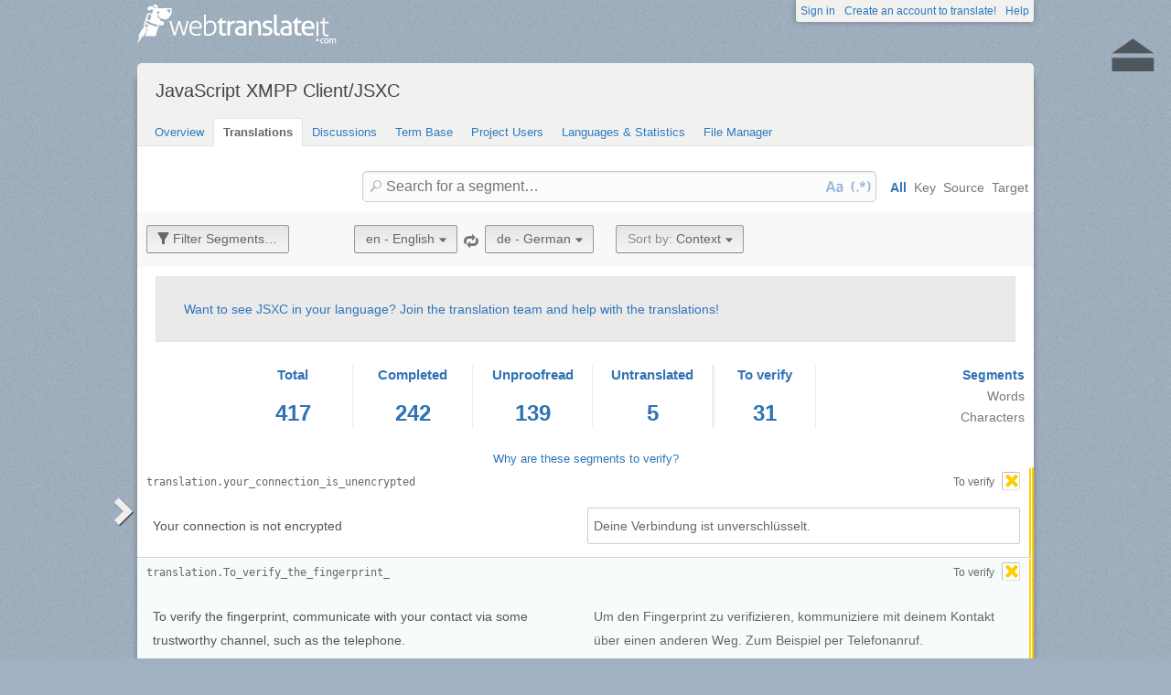

--- FILE ---
content_type: text/html; charset=utf-8
request_url: https://webtranslateit.com/projects/10365-jsxc/locales/en..de/strings?status=to_verify
body_size: 8608
content:
<!DOCTYPE html>
<html lang="en" xmlns="http://www.w3.org/1999/xhtml">
<head>
<title>
Translate from English to German · JavaScript XMPP Client/JSXC · WebTranslateIt
</title>
<meta charset="utf-8">
<meta name="twitter:card" value="summary">
<meta name="twitter:site" value="@webtranslateit">
<meta name="twitter:url" value="https://webtranslateit.com/projects/10365-jsxc/locales/en..de/strings?status=to_verify">
<meta name="twitter:title" value="JavaScript XMPP Client/JSXC on WebTranslateIt.com">
<meta name="twitter:description" value="Add real-time XMPP chat to any web application!

Communication should be immediate, secure, private, and without hurdles.
The Extensible Messaging and Presence Protocol (XMPP) already provides the first three.
But in today&amp;#39;s world, most users will be in the browser,
so even the most basic applica...">
<meta name="twitter:image" value="https://webtranslateit.com/rails/active_storage/representations/redirect/eyJfcmFpbHMiOnsiZGF0YSI6MjYyOCwicHVyIjoiYmxvYl9pZCJ9fQ==--ee1e37fa828f5afd3009c5d3c5f2ccc333b1bd58/eyJfcmFpbHMiOnsiZGF0YSI6eyJmb3JtYXQiOiJwbmciLCJyZXNpemVfdG9fbGltaXQiOlsyMDAsMjAwXX0sInB1ciI6InZhcmlhdGlvbiJ9fQ==--a10fd1737c332115b1dd2458d9cc7b54c1ef1f25/jsxc-logo-rgb-icon.png">
<meta content="https://webtranslateit.com/projects/10365-jsxc/locales/en..de/strings?status=to_verify" property="og:url">
<meta content="website" property="og:type">
<meta content="JavaScript XMPP Client/JSXC on WebTranslateIt.com" property="og:title">
<meta name="og:description" value="Add real-time XMPP chat to any web application!

Communication should be immediate, secure, private, and without hurdles.
The Extensible Messaging and Presence Protocol (XMPP) already provides the first three.
But in today&amp;#39;s world, most users will be in the browser,
so even the most basic applica...">
<meta name="og:image" value="https://webtranslateit.com/rails/active_storage/representations/redirect/eyJfcmFpbHMiOnsiZGF0YSI6MjYyOCwicHVyIjoiYmxvYl9pZCJ9fQ==--ee1e37fa828f5afd3009c5d3c5f2ccc333b1bd58/eyJfcmFpbHMiOnsiZGF0YSI6eyJmb3JtYXQiOiJwbmciLCJyZXNpemVfdG9fbGltaXQiOlsyMDAsMjAwXX0sInB1ciI6InZhcmlhdGlvbiJ9fQ==--a10fd1737c332115b1dd2458d9cc7b54c1ef1f25/jsxc-logo-rgb-icon.png">

<link href="/apple-touch-icon.png" rel="apple-touch-icon" sizes="180x180">
<link href="/favicon-32x32.png?asjaksj" rel="icon" sizes="32x32" type="image/png">
<link href="/favicon-16x16.png?sakjskaj" rel="icon" sizes="16x16" type="image/png">
<link href="/site.webmanifest" rel="manifest">
<link color="#2d5189" href="/safari-pinned-tab.svg" rel="mask-icon">
<meta content="#2b5797" name="msapplication-TileColor">
<meta content="#ffffff" name="theme-color">
<meta content="width=device-width, initial-scale=1.0" name="viewport">
<script async src="https://www.googletagmanager.com/gtag/js?id=G-LTS4K8QV1T"></script>
<link href="https://webtranslateit.com/blog.atom" rel="alternate" title="WebTranslateIt Blog" type="application/atom+xml">
<link href="https://webtranslateit.com/changelog.atom" rel="alternate" title="WebTranslateIt Changelog" type="application/atom+xml">
<link href="https://fonts.googleapis.com/css?family=Noto+Sans&amp;display=swap" rel="stylesheet">
<meta property="og:url" content="https://webtranslateit.com/projects/10365-jsxc/locales/en..de/strings" /><link href="https://webtranslateit.com/projects/10365-jsxc/locales/en..de/strings" rel="canonical" />
<link rel="stylesheet" href="/assets/application-27677eae89d8c014e91bb5736d2e73cb2a022d9c5d03b2975110ee4a90466451.css" />
<script src="/assets/application-516594276ac2227f30cd68db512fb7f5406b8033f17e2a75b8d70eae4c2290f6.js"></script>
<meta name="csrf-param" content="authenticity_token" />
<meta name="csrf-token" content="Vwu4f6HmSWp-tOhIz_VSo32A5zD3lYFcQmmpnlmQxF92Ea-2NsUbtHUN-NvwuRsPBbWQZutsPBuiEFcbN4-V9w" />
</head>
<body class="">
<noscript>
<div class="unsupported">
<a href="https://www.google.com/adsense/support/bin/answer.py?hl=en&amp;answer=12654">Javascript</a> is required to view this site.
</div>
</noscript>
<div id="flash">
</div>

<div class="clear"></div>
<div id="action_header">
<a id="logo" href="https://webtranslateit.com/"><span>WebTranslateIt</span>
</a><ul>
<li class="help_link"><a href="https://webtranslateit.com/help">Help</a></li>
<li><a href="https://webtranslateit.com/sign_up">Create an account to translate!</a></li>
<li><a href="https://webtranslateit.com/sign_in">Sign in</a></li>
</ul>
</div>
<div class="clear"></div>

<div class="container home">
<div id="content">

<div id="page_heading">
<h1>JavaScript XMPP Client/JSXC</h1>
<div class="clear"></div>
<ul>
<li class="">
<a href="/projects/10365-jsxc">Overview</a>
</li>
<li class="active">
<a href="/projects/10365-jsxc/locales/.../strings">Translations</a>
</li>
<li class="">
<a href="/projects/10365-jsxc/discussions">Discussions</a>
</li>
<li class="">
<a href="/projects/10365-jsxc/locales/.../terms">Term Base</a>
</li>
<li class="">
<a href="/projects/10365-jsxc/people">Project Users</a>
</li>
<li class="">
<a href="/projects/10365-jsxc/project_locales">Languages &amp; Statistics</a>
</li>
<li class="">
<a href="/projects/10365-jsxc/files">File Manager</a>
</li>
</ul>
<div class="clear"></div>

</div>
<div class="clear"></div>
<div class="help">
<div class="right">
<form id="search" action="/projects/10365-jsxc/locales/en..de/strings" accept-charset="UTF-8" method="get"><input id="regex" name="regex" type="hidden" value="false">
<input id="ignore_case" name="ignore_case" type="hidden" value="true">
<input id="search_object" name="object" type="hidden" value="">
<span class="ss-icon search-icon">🔎</span>
<input class="" id="search" name="s" placeholder="Search for a segment…" type="text" value="">
<div class="input-icons">
<a title="Case Sensitivity is Off. Click to run your search with case-sensitivity." href="#"><span class="input-icon icon-case-sensitive"></span>
</a><a title="Regex Search is Off. Click to run your search with regular expression matching." href="#"><span class="input-icon icon-regex"></span>
</a></div>
<div class="search_facets">
<a class="active default_facet" title="Search against key names, source text and target text" href="#">All</a>
<a class="key_facet" title="Search against key names" href="#">Key</a>
<a class="source_facet" title="Search against English text" href="#">Source</a>
<a class="target_facet" title="Search against German text" href="#">Target</a>
</div>
</form></div>
</div>
<div class="clear"></div>
<div class="uibutton-toolbar" id="main">
<div class="uibutton-group spaced">
<a class="uibutton icon filter load_filters_translation_interface" id="filter_button" style="" data-url="/projects/10365-jsxc/strings/filters?filters%5Bstatus%5D=to_verify&amp;project_locale_id=en..de" href="#">Filter Segments…</a>
</div>
<div class="uibutton-group spaced">
<a class="uibutton icon remove" style="display: none;" id="reset_button" href="/projects/10365-jsxc/locales/en..de/strings">Reset Filters</a>
</div>
<div class="uibutton-selector centered" id="language_switch">
<ul>
<li>
<a class="uibutton icon dropdown multidropdown" title="English" href="#">en - English</a>
</li>
<li>
<ul id="source_locales" style="display: none;">
<li data-id="ar" data-type="source_locales"><a href="/fr/projects/10365-jsxc/locales/en..ro/strings">ar - Arabic</a></li>
<li data-id="bg" data-type="source_locales"><a href="/fr/projects/10365-jsxc/locales/en..ro/strings">bg - Bulgarian</a></li>
<li data-id="bn-BD" data-type="source_locales"><a href="/fr/projects/10365-jsxc/locales/en..ro/strings">bn-BD - Bengali, Bangladesh</a></li>
<li data-id="cs" data-type="source_locales"><a href="/fr/projects/10365-jsxc/locales/en..ro/strings">cs - Czech</a></li>
<li data-id="de" data-type="source_locales"><a href="/fr/projects/10365-jsxc/locales/en..ro/strings">de - German</a></li>
<li data-id="el" data-type="source_locales"><a href="/fr/projects/10365-jsxc/locales/en..ro/strings">el - Greek</a></li>
<li data-id="en" data-type="source_locales"><a href="/fr/projects/10365-jsxc/locales/en..ro/strings">en - English</a></li>
<li data-id="es" data-type="source_locales"><a href="/fr/projects/10365-jsxc/locales/en..ro/strings">es - Spanish</a></li>
<li data-id="fa-AF" data-type="source_locales"><a href="/fr/projects/10365-jsxc/locales/en..ro/strings">fa-AF - Persian, Afghanistan</a></li>
<li data-id="fi" data-type="source_locales"><a href="/fr/projects/10365-jsxc/locales/en..ro/strings">fi - Finnish</a></li>
<li data-id="fr" data-type="source_locales"><a href="/fr/projects/10365-jsxc/locales/en..ro/strings">fr - French</a></li>
<li data-id="hu-HU" data-type="source_locales"><a href="/fr/projects/10365-jsxc/locales/en..ro/strings">hu-HU - Hungarian, Hungary</a></li>
<li data-id="it" data-type="source_locales"><a href="/fr/projects/10365-jsxc/locales/en..ro/strings">it - Italian</a></li>
<li data-id="ja" data-type="source_locales"><a href="/fr/projects/10365-jsxc/locales/en..ro/strings">ja - Japanese</a></li>
<li data-id="ko" data-type="source_locales"><a href="/fr/projects/10365-jsxc/locales/en..ro/strings">ko - Korean</a></li>
<li data-id="nl-NL" data-type="source_locales"><a href="/fr/projects/10365-jsxc/locales/en..ro/strings">nl-NL - Dutch, Netherlands</a></li>
<li data-id="pl" data-type="source_locales"><a href="/fr/projects/10365-jsxc/locales/en..ro/strings">pl - Polish</a></li>
<li data-id="pt-BR" data-type="source_locales"><a href="/fr/projects/10365-jsxc/locales/en..ro/strings">pt-BR - Portuguese, Brazil</a></li>
<li data-id="ro" data-type="source_locales"><a href="/fr/projects/10365-jsxc/locales/en..ro/strings">ro - Romanian</a></li>
<li data-id="ru" data-type="source_locales"><a href="/fr/projects/10365-jsxc/locales/en..ro/strings">ru - Russian</a></li>
<li data-id="sk" data-type="source_locales"><a href="/fr/projects/10365-jsxc/locales/en..ro/strings">sk - Slovak</a></li>
<li data-id="sq" data-type="source_locales"><a href="/fr/projects/10365-jsxc/locales/en..ro/strings">sq - Albanian</a></li>
<li data-id="sv-SE" data-type="source_locales"><a href="/fr/projects/10365-jsxc/locales/en..ro/strings">sv-SE - Swedish, Sweden</a></li>
<li data-id="th" data-type="source_locales"><a href="/fr/projects/10365-jsxc/locales/en..ro/strings">th - Thai</a></li>
<li data-id="tr-TR" data-type="source_locales"><a href="/fr/projects/10365-jsxc/locales/en..ro/strings">tr-TR - Turkish, Turkey</a></li>
<li data-id="uk-UA" data-type="source_locales"><a href="/fr/projects/10365-jsxc/locales/en..ro/strings">uk-UA - Ukrainian, Ukraine</a></li>
<li data-id="vi-VN" data-type="source_locales"><a href="/fr/projects/10365-jsxc/locales/en..ro/strings">vi-VN - Vietnamese, Vietnam</a></li>
<li data-id="zh" data-type="source_locales"><a href="/fr/projects/10365-jsxc/locales/en..ro/strings">zh - Chinese</a></li>
<li data-id="zh-TW" data-type="source_locales"><a href="/fr/projects/10365-jsxc/locales/en..ro/strings">zh-TW - Chinese, Taiwan</a></li>
</ul>
</li>
</ul>
</div>

<span class="ss-icon switch"><a title="Invert Source and Target languages" href="/projects/10365-jsxc/locales/de..en/strings?status=to_verify">🔁</a></span>
<div class="uibutton-selector spaced">
<ul>
<li>
<a class="uibutton icon dropdown multidropdown" title="German" id="bacon" href="#">de - German</a>
</li>
<li>
<ul id="target_locales" style="display: none;">
<li data-id="th" data-type="target_locales"><a href="/projects/10365-jsxc/locales/zh..en/strings">th - Thai</a></li>
<li data-id="bn-BD" data-type="target_locales"><a href="/projects/10365-jsxc/locales/zh..en/strings">bn-BD - Bengali, Bangladesh</a></li>
<li data-id="tr-TR" data-type="target_locales"><a href="/projects/10365-jsxc/locales/zh..en/strings">tr-TR - Turkish, Turkey</a></li>
<li data-id="es" data-type="target_locales"><a href="/projects/10365-jsxc/locales/zh..en/strings">es - Spanish</a></li>
<li data-id="fi" data-type="target_locales"><a href="/projects/10365-jsxc/locales/zh..en/strings">fi - Finnish</a></li>
<li data-id="sk" data-type="target_locales"><a href="/projects/10365-jsxc/locales/zh..en/strings">sk - Slovak</a></li>
<li data-id="ja" data-type="target_locales"><a href="/projects/10365-jsxc/locales/zh..en/strings">ja - Japanese</a></li>
<li data-id="sv-SE" data-type="target_locales"><a href="/projects/10365-jsxc/locales/zh..en/strings">sv-SE - Swedish, Sweden</a></li>
<li data-id="ko" data-type="target_locales"><a href="/projects/10365-jsxc/locales/zh..en/strings">ko - Korean</a></li>
<li data-id="pt-BR" data-type="target_locales"><a href="/projects/10365-jsxc/locales/zh..en/strings">pt-BR - Portuguese, Brazil</a></li>
<li data-id="fr" data-type="target_locales"><a href="/projects/10365-jsxc/locales/zh..en/strings">fr - French</a></li>
<li data-id="el" data-type="target_locales"><a href="/projects/10365-jsxc/locales/zh..en/strings">el - Greek</a></li>
<li data-id="it" data-type="target_locales"><a href="/projects/10365-jsxc/locales/zh..en/strings">it - Italian</a></li>
<li data-id="fa-AF" data-type="target_locales"><a href="/projects/10365-jsxc/locales/zh..en/strings">fa-AF - Persian, Afghanistan</a></li>
<li data-id="en" data-type="target_locales"><a href="/projects/10365-jsxc/locales/zh..en/strings">en - English</a></li>
<li data-id="cs" data-type="target_locales"><a href="/projects/10365-jsxc/locales/zh..en/strings">cs - Czech</a></li>
<li data-id="nl-NL" data-type="target_locales"><a href="/projects/10365-jsxc/locales/zh..en/strings">nl-NL - Dutch, Netherlands</a></li>
<li data-id="bg" data-type="target_locales"><a href="/projects/10365-jsxc/locales/zh..en/strings">bg - Bulgarian</a></li>
<li data-id="ru" data-type="target_locales"><a href="/projects/10365-jsxc/locales/zh..en/strings">ru - Russian</a></li>
<li data-id="sq" data-type="target_locales"><a href="/projects/10365-jsxc/locales/zh..en/strings">sq - Albanian</a></li>
<li data-id="de" data-type="target_locales"><a href="/projects/10365-jsxc/locales/zh..en/strings">de - German</a></li>
<li data-id="zh" data-type="target_locales"><a href="/projects/10365-jsxc/locales/zh..en/strings">zh - Chinese</a></li>
<li data-id="uk-UA" data-type="target_locales"><a href="/projects/10365-jsxc/locales/zh..en/strings">uk-UA - Ukrainian, Ukraine</a></li>
<li data-id="hu-HU" data-type="target_locales"><a href="/projects/10365-jsxc/locales/zh..en/strings">hu-HU - Hungarian, Hungary</a></li>
<li data-id="ro" data-type="target_locales"><a href="/projects/10365-jsxc/locales/zh..en/strings">ro - Romanian</a></li>
<li data-id="pl" data-type="target_locales"><a href="/projects/10365-jsxc/locales/zh..en/strings">pl - Polish</a></li>
<li data-id="vi-VN" data-type="target_locales"><a href="/projects/10365-jsxc/locales/zh..en/strings">vi-VN - Vietnamese, Vietnam</a></li>
<li data-id="zh-TW" data-type="target_locales"><a href="/projects/10365-jsxc/locales/zh..en/strings">zh-TW - Chinese, Taiwan</a></li>
<li data-id="ar" data-type="target_locales"><a href="/projects/10365-jsxc/locales/zh..en/strings">ar - Arabic</a></li>
</ul>
</li>
</ul>
</div>

<div class="uibutton-selector spaced_left">
<ul>
<li>
<a class="uibutton icon dropdown multidropdown" href="#"><em>Sort by:  </em>Context</a>
</li>
<li>
<ul id="sort_by" style="display: none">
<li data-id="" data-type="sort_by">
<a href="/projects/10365-jsxc/locales/en..de/strings">Context</a>
</li>
<li data-id="key" data-type="sort_by">
<a href="/projects/10365-jsxc/locales/en..de/strings">Key</a>
</li>
<li data-id="word_count" data-type="sort_by">
<a href="/projects/10365-jsxc/locales/en..de/strings">Word Count</a>
</li>
<li data-id="character_count" data-type="sort_by">
<a href="/projects/10365-jsxc/locales/en..de/strings">Character Count</a>
</li>
<li data-id="discussions" data-type="sort_by">
<a href="/projects/10365-jsxc/locales/en..de/strings">Discussions</a>
</li>
<li data-id="created_at" data-type="sort_by">
<a href="/projects/10365-jsxc/locales/en..de/strings">Date added</a>
</li>
</ul>
</li>
</ul>
</div>

</div>
<div class="uibutton-toolbar filters" style="display: none">

</div>
<div class="important">
<a href="/projects/10365-jsxc/invitation_request">Want to see JSXC in your language? Join the translation team and help with the translations!</a>
</div>
<div id="statistics"><div class="stat">
<div class="">
<a href="/projects/10365-jsxc/locales/en..de/strings"><h3>Total</h3>
<span class="segment_count">417</span>
<span class="word_count" style="display: none">1,973</span>
<span class="character_count" style="display: none">11,819</span>
</a></div>
<div class="">
<a href="/projects/10365-jsxc/locales/en..de/strings?status=done"><h3>Completed</h3>
<span class="segment_count">242</span>
<span class="word_count" style="display: none">774</span>
<span class="character_count" style="display: none">4,823</span>
</a></div>
<div class="">
<a href="/projects/10365-jsxc/locales/en..de/strings?status=to_proofread"><h3>Unproofread</h3>
<span class="segment_count">139</span>
<span class="word_count" style="display: none">794</span>
<span class="character_count" style="display: none">4,672</span>
</a></div>
<div class="">
<a href="/projects/10365-jsxc/locales/en..de/strings?status=to_translate"><h3>Untranslated</h3>
<span class="segment_count">5</span>
<span class="word_count" style="display: none">34</span>
<span class="character_count" style="display: none">209</span>
</a></div>
<div class="to_verify lastselected">
<a href="/projects/10365-jsxc/locales/en..de/strings?status=to_verify"><h3>To&nbsp;verify</h3>
<span class="segment_count">31</span>
<span class="word_count" style="display: none">371</span>
<span class="character_count" style="display: none">2,115</span>
</a></div>
</div>
<ul class="units">
<li><a title="Change counting to segments" class="active statistic_unit_selector" data-unit="segment" href="#">Segments</a></li>
<li><a title="Change counting to words" class="statistic_unit_selector" data-unit="word" href="#">Words</a></li>
<li><a title="Change counting to characters" class="statistic_unit_selector" data-unit="character" href="#">Characters</a></li>
</ul>
<div class="clear"></div>
</div>
<div class="clear"></div>
<div id="return_to_top"><a title="Back to the top" href="#content">⏏</a></div>
<div class="info_translation">
<a class="help_link" id="gloss_to_verify" href="">Why are these segments to verify?</a>
</div>
<ul class="string_index" id="string_index">
<li class="string status_unverified" id="6973602">
<div class="tools">
<a class="status unverified disabled">
<span class="text">To verify</span>
<span class="ss-icon bgstatus">&#x2421;</span>
</a>
<div class="string_key">
<a title="translation.your_connection_is_unencrypted" href="/projects/10365-jsxc/locales/en..de/strings/6973602">translation.your_connection_is_unencrypted</a>
</div>
<div class="clear"></div>
<div class="developer_comment">

</div>
<div class="labels">
</div>
<div class="clear"></div>
</div>

<div class="string_source" dir="ltr">
<span class="trans"><span class="raw">Your connection is not encrypted</span><p><dfn>Your</dfn> <dfn>connection</dfn> <dfn>is</dfn> <dfn>not</dfn> <dfn>encrypted</dfn></p></span>
</div>
<div class="string_target">
<div class="hover_me" dir="ltr" title="Edit translation">
<span class="trans"><dfn>Deine</dfn> <dfn>Verbindung</dfn> <dfn>ist</dfn> <dfn>unverschlüsselt</dfn>.</span>
</div>
</div>
<div class="clear"></div>
<script>
  isManager = false
</script>
<script>
  verify_url = "/projects/10365-jsxc/locales/en..de/strings/6973602/manager_options?status=to_verify";
</script>
</li>
<li class="string status_unverified" id="6973635">
<div class="tools">
<a class="status unverified disabled">
<span class="text">To verify</span>
<span class="ss-icon bgstatus">&#x2421;</span>
</a>
<div class="string_key">
<a title="translation.To_verify_the_fingerprint_" href="/projects/10365-jsxc/locales/en..de/strings/6973635">translation.To_verify_the_fingerprint_</a>
</div>
<div class="clear"></div>
<div class="developer_comment">

</div>
<div class="labels">
</div>
<div class="clear"></div>
</div>

<div class="string_source" dir="ltr">
<span class="trans"><span class="raw">To verify the fingerprint, communicate with your contact via some trustworthy channel, such as the telephone.</span><p><dfn>To</dfn> <dfn>verify</dfn> <dfn>the</dfn> <dfn>fingerprint</dfn>, <dfn>communicate</dfn> <dfn>with</dfn> <dfn>your</dfn> <dfn>contact</dfn> <dfn>via</dfn> <dfn>some</dfn> <dfn>trustworthy</dfn> <dfn>channel</dfn>, <dfn>such</dfn> <dfn>as</dfn> <dfn>the</dfn> <dfn>telephone</dfn>.</p></span>
</div>
<div class="string_target">
<div class="hover_me" dir="ltr" title="Edit translation">
<span class="trans"><dfn>Um</dfn> <dfn>den</dfn> <dfn>Fingerprint</dfn> <dfn>zu</dfn> <dfn>verifizieren</dfn>, <dfn>kommuniziere</dfn> <dfn>mit</dfn> <dfn>deinem</dfn> <dfn>Kontakt</dfn> <dfn>über</dfn> <dfn>einen</dfn> <dfn>anderen</dfn> <dfn>Weg</dfn>. <dfn>Zum</dfn> <dfn>Beispiel</dfn> <dfn>per</dfn> <dfn>Telefonanruf</dfn>.</span>
</div>
</div>
<div class="clear"></div>
<script>
  isManager = false
</script>
<script>
  verify_url = "/projects/10365-jsxc/locales/en..de/strings/6973635/manager_options?status=to_verify";
</script>
</li>
<li class="string status_unverified" id="6973640">
<div class="tools">
<a class="status unverified disabled">
<span class="text">To verify</span>
<span class="ss-icon bgstatus">&#x2421;</span>
</a>
<div class="string_key">
<a title="translation.To_authenticate_using_a_question_" href="/projects/10365-jsxc/locales/en..de/strings/6973640">translation.To_authenticate_using_a_question_</a>
</div>
<div class="clear"></div>
<div class="developer_comment">

</div>
<div class="labels">
</div>
<div class="clear"></div>
</div>

<div class="string_source" dir="ltr">
<span class="trans"><span class="raw">To authenticate using a question, pick a question whose answer is known only to you and your contact.</span><p><dfn>To</dfn> <dfn>authenticate</dfn> <dfn>using</dfn> <dfn>a</dfn> <dfn>question</dfn>, <dfn>pick</dfn> <dfn>a</dfn> <dfn>question</dfn> <dfn>whose</dfn> <dfn>answer</dfn> <dfn>is</dfn> <dfn>known</dfn> <dfn>only</dfn> <dfn>to</dfn> <dfn>you</dfn> <dfn>and</dfn> <dfn>your</dfn> <dfn>contact</dfn>.</p></span>
</div>
<div class="string_target">
<div class="hover_me" dir="ltr" title="Edit translation">
<span class="trans"><dfn>Wähle</dfn> <dfn>eine</dfn> <dfn>Frage</dfn>, <dfn>bei</dfn> <dfn>welcher</dfn> <dfn>nur</dfn> <dfn>dein</dfn> <dfn>Kontakt</dfn> <dfn>die</dfn> <dfn>Antwort</dfn> <dfn>kennt</dfn>.</span>
</div>
</div>
<div class="clear"></div>
<script>
  isManager = false
</script>
<script>
  verify_url = "/projects/10365-jsxc/locales/en..de/strings/6973640/manager_options?status=to_verify";
</script>
</li>
<li class="string status_unverified" id="6973732">
<div class="tools">
<a class="status unverified disabled">
<span class="text">To verify</span>
<span class="ss-icon bgstatus">&#x2421;</span>
</a>
<div class="string_key">
<a title="translation.A_fingerprint_" href="/projects/10365-jsxc/locales/en..de/strings/6973732">translation.A_fingerprint_</a>
</div>
<div class="clear"></div>
<div class="developer_comment">

</div>
<div class="labels">
</div>
<div class="clear"></div>
</div>

<div class="string_source" dir="ltr">
<span class="trans"><span class="raw">A fingerprint is used to make sure that the person you are talking to actually is who they are claiming to be.</span><p><dfn>A</dfn> <dfn>fingerprint</dfn> <dfn>is</dfn> <dfn>used</dfn> <dfn>to</dfn> <dfn>make</dfn> <dfn>sure</dfn> <dfn>that</dfn> <dfn>the</dfn> <dfn>person</dfn> <dfn>you</dfn> <dfn>are</dfn> <dfn>talking</dfn> <dfn>to</dfn> <dfn>actually</dfn> <dfn>is</dfn> <dfn>who</dfn> <dfn>they</dfn> <dfn>are</dfn> <dfn>claiming</dfn> <dfn>to</dfn> <dfn>be</dfn>.</p></span>
</div>
<div class="string_target">
<div class="hover_me" dir="ltr" title="Edit translation">
<span class="trans"><dfn>Ein</dfn> <dfn>Fingerabdruck</dfn> <dfn>wird</dfn> <dfn>dazu</dfn> <dfn>benutzt</dfn>, <dfn>deinen</dfn> <dfn>Gesprächspartner</dfn> <dfn>zu</dfn> <dfn>identifizieren</dfn>.</span>
</div>
</div>
<div class="clear"></div>
<script>
  isManager = false
</script>
<script>
  verify_url = "/projects/10365-jsxc/locales/en..de/strings/6973732/manager_options?status=to_verify";
</script>
</li>
<li class="string status_unverified" id="6973748">
<div class="tools">
<a class="status unverified disabled">
<span class="text">To verify</span>
<span class="ss-icon bgstatus">&#x2421;</span>
</a>
<div class="string_key">
<a title="translation.has_come_online" href="/projects/10365-jsxc/locales/en..de/strings/6973748">translation.has_come_online</a>
</div>
<div class="clear"></div>
<div class="developer_comment">

</div>
<div class="labels">
</div>
<div class="clear"></div>
</div>

<div class="string_source" dir="ltr">
<span class="trans"><span class="raw">is now online</span><p><dfn>is</dfn> <dfn>now</dfn> <dfn>online</dfn></p></span>
</div>
<div class="string_target">
<div class="hover_me" dir="ltr" title="Edit translation">
<span class="trans"><dfn>ist</dfn> <dfn>online</dfn> <dfn>gekommen</dfn></span>
</div>
</div>
<div class="clear"></div>
<script>
  isManager = false
</script>
<script>
  verify_url = "/projects/10365-jsxc/locales/en..de/strings/6973748/manager_options?status=to_verify";
</script>
</li>
<li class="string status_unverified" id="6973763">
<div class="tools">
<a class="status unverified disabled">
<span class="text">To verify</span>
<span class="ss-icon bgstatus">&#x2421;</span>
</a>
<div class="string_key">
<a title="translation.Local_IP" href="/projects/10365-jsxc/locales/en..de/strings/6973763">translation.Local_IP</a>
</div>
<div class="clear"></div>
<div class="developer_comment">

</div>
<div class="labels">
</div>
<div class="clear"></div>
</div>

<div class="string_source" dir="ltr">
<span class="trans"><span class="raw">Local IP address</span><p><dfn>Local</dfn> <dfn>IP</dfn> <dfn>address</dfn></p></span>
</div>
<div class="string_target">
<div class="hover_me" dir="ltr" title="Edit translation">
<span class="trans"><dfn>Lokale</dfn> <dfn>IP</dfn></span>
</div>
</div>
<div class="clear"></div>
<script>
  isManager = false
</script>
<script>
  verify_url = "/projects/10365-jsxc/locales/en..de/strings/6973763/manager_options?status=to_verify";
</script>
</li>
<li class="string status_unverified" id="6973764">
<div class="tools">
<a class="status unverified disabled">
<span class="text">To verify</span>
<span class="ss-icon bgstatus">&#x2421;</span>
</a>
<div class="string_key">
<a title="translation.Remote_IP" href="/projects/10365-jsxc/locales/en..de/strings/6973764">translation.Remote_IP</a>
</div>
<div class="clear"></div>
<div class="developer_comment">

</div>
<div class="labels">
</div>
<div class="clear"></div>
</div>

<div class="string_source" dir="ltr">
<span class="trans"><span class="raw">Remote IP address</span><p><dfn>Remote</dfn> <dfn>IP</dfn> <dfn>address</dfn></p></span>
</div>
<div class="string_target">
<div class="hover_me" dir="ltr" title="Edit translation">
<span class="trans"><dfn>Remote</dfn> <dfn>IP</dfn></span>
</div>
</div>
<div class="clear"></div>
<script>
  isManager = false
</script>
<script>
  verify_url = "/projects/10365-jsxc/locales/en..de/strings/6973764/manager_options?status=to_verify";
</script>
</li>
<li class="string status_unverified" id="8188780">
<div class="tools">
<a class="status unverified disabled">
<span class="text">To verify</span>
<span class="ss-icon bgstatus">&#x2421;</span>
</a>
<div class="string_key">
<a title="translation.muc_nonanonymous.description" href="/projects/10365-jsxc/locales/en..de/strings/8188780">translation.muc_nonanonymous.description</a>
</div>
<div class="clear"></div>
<div class="developer_comment">

</div>
<div class="labels">
</div>
<div class="clear"></div>
</div>

<div class="string_source" dir="ltr">
<span class="trans"><span class="raw">your Jabber ID (chat address) is exposed to all other occupants</span><p><dfn>your</dfn> <dfn>Jabber</dfn> <dfn>ID</dfn> (<dfn>chat</dfn> <dfn>address</dfn>) <dfn>is</dfn> <dfn>exposed</dfn> <dfn>to</dfn> <dfn>all</dfn> <dfn>other</dfn> <dfn>occupants</dfn></p></span>
</div>
<div class="string_target">
<div class="hover_me" dir="ltr" title="Edit translation">
<span class="trans"><dfn>deine</dfn> <dfn>Jabber</dfn>-<dfn>ID</dfn> <dfn>wird</dfn> <dfn>für</dfn> <dfn>alle</dfn> <dfn>Mitglieder</dfn> <dfn>sichtbar</dfn> <dfn>sein</dfn></span>
</div>
</div>
<div class="clear"></div>
<script>
  isManager = false
</script>
<script>
  verify_url = "/projects/10365-jsxc/locales/en..de/strings/8188780/manager_options?status=to_verify";
</script>
</li>
<li class="string status_unverified" id="8188786">
<div class="tools">
<a class="status unverified disabled">
<span class="text">To verify</span>
<span class="ss-icon bgstatus">&#x2421;</span>
</a>
<div class="string_key">
<a title="translation.muc_persistent.description" href="/projects/10365-jsxc/locales/en..de/strings/8188786">translation.muc_persistent.description</a>
</div>
<div class="clear"></div>
<div class="developer_comment">

</div>
<div class="labels">
</div>
<div class="clear"></div>
</div>

<div class="string_source" dir="ltr">
<span class="trans"><span class="raw">will not be destroyed when the last occupant leaves</span><p><dfn>will</dfn> <dfn>not</dfn> <dfn>be</dfn> <dfn>destroyed</dfn> <dfn>when</dfn> <dfn>the</dfn> <dfn>last</dfn> <dfn>occupant</dfn> <dfn>leaves</dfn></p></span>
</div>
<div class="string_target">
<div class="hover_me" dir="ltr" title="Edit translation">
<span class="trans"><dfn>wird</dfn> <dfn>nicht</dfn> <dfn>geschlossen</dfn>, <dfn>wenn</dfn> <dfn>das</dfn> <dfn>letzte</dfn> <dfn>Mitglied</dfn> <dfn>die</dfn> <dfn>Gruppe</dfn> <dfn>verlässt</dfn></span>
</div>
</div>
<div class="clear"></div>
<script>
  isManager = false
</script>
<script>
  verify_url = "/projects/10365-jsxc/locales/en..de/strings/8188786/manager_options?status=to_verify";
</script>
</li>
<li class="string status_unverified" id="8188790">
<div class="tools">
<a class="status unverified disabled">
<span class="text">To verify</span>
<span class="ss-icon bgstatus">&#x2421;</span>
</a>
<div class="string_key">
<a title="translation.muc_semianonymous.description" href="/projects/10365-jsxc/locales/en..de/strings/8188790">translation.muc_semianonymous.description</a>
</div>
<div class="clear"></div>
<div class="developer_comment">

</div>
<div class="labels">
</div>
<div class="clear"></div>
</div>

<div class="string_source" dir="ltr">
<span class="trans"><span class="raw">your Jabber ID (chat address) is only exposed to room admins</span><p><dfn>your</dfn> <dfn>Jabber</dfn> <dfn>ID</dfn> (<dfn>chat</dfn> <dfn>address</dfn>) <dfn>is</dfn> <dfn>only</dfn> <dfn>exposed</dfn> <dfn>to</dfn> <dfn>room</dfn> <dfn>admins</dfn></p></span>
</div>
<div class="string_target">
<div class="hover_me" dir="ltr" title="Edit translation">
<span class="trans"><dfn>deine</dfn> <dfn>Jabber</dfn>-<dfn>ID</dfn> <dfn>wird</dfn> <dfn>nur</dfn> <dfn>für</dfn> <dfn>die</dfn> <dfn>Gruppen</dfn> <dfn>Administratoren</dfn> <dfn>sichtbar</dfn> <dfn>sein</dfn></span>
</div>
</div>
<div class="clear"></div>
<script>
  isManager = false
</script>
<script>
  verify_url = "/projects/10365-jsxc/locales/en..de/strings/8188790/manager_options?status=to_verify";
</script>
</li>
<li class="string status_unverified" id="8188796">
<div class="tools">
<a class="status unverified disabled">
<span class="text">To verify</span>
<span class="ss-icon bgstatus">&#x2421;</span>
</a>
<div class="string_key">
<a title="translation.muc_unsecured.description" href="/projects/10365-jsxc/locales/en..de/strings/8188796">translation.muc_unsecured.description</a>
</div>
<div class="clear"></div>
<div class="developer_comment">

</div>
<div class="labels">
</div>
<div class="clear"></div>
</div>

<div class="string_source" dir="ltr">
<span class="trans"><span class="raw">no password is required to enter</span><p><dfn>no</dfn> <dfn>password</dfn> <dfn>is</dfn> <dfn>required</dfn> <dfn>to</dfn> <dfn>enter</dfn></p></span>
</div>
<div class="string_target">
<div class="hover_me" dir="ltr" title="Edit translation">
<span class="trans"><dfn>es</dfn> <dfn>wird</dfn> <dfn>kein</dfn> <dfn>Passwort</dfn> <dfn>benötigt</dfn></span>
</div>
</div>
<div class="clear"></div>
<script>
  isManager = false
</script>
<script>
  verify_url = "/projects/10365-jsxc/locales/en..de/strings/8188796/manager_options?status=to_verify";
</script>
</li>
<li class="string status_unverified" id="8188799">
<div class="tools">
<a class="status unverified disabled">
<span class="text">To verify</span>
<span class="ss-icon bgstatus">&#x2421;</span>
</a>
<div class="string_key">
<a title="translation.Rooms_are_loaded" href="/projects/10365-jsxc/locales/en..de/strings/8188799">translation.Rooms_are_loaded</a>
</div>
<div class="clear"></div>
<div class="developer_comment">

</div>
<div class="labels">
</div>
<div class="clear"></div>
</div>

<div class="string_source" dir="ltr">
<span class="trans"><span class="raw">Loading rooms</span><p><dfn>Loading</dfn> <dfn>rooms</dfn></p></span>
</div>
<div class="string_target">
<div class="hover_me" dir="ltr" title="Edit translation">
<span class="trans"><dfn>Gruppen</dfn> <dfn>werden</dfn> <dfn>geladen</dfn></span>
</div>
</div>
<div class="clear"></div>
<script>
  isManager = false
</script>
<script>
  verify_url = "/projects/10365-jsxc/locales/en..de/strings/8188799/manager_options?status=to_verify";
</script>
</li>
<li class="string status_unverified" id="8188801">
<div class="tools">
<a class="status unverified disabled">
<span class="text">To verify</span>
<span class="ss-icon bgstatus">&#x2421;</span>
</a>
<div class="string_key">
<a title="translation.muc_explanation" href="/projects/10365-jsxc/locales/en..de/strings/8188801">translation.muc_explanation</a>
</div>
<div class="clear"></div>
<div class="developer_comment">

</div>
<div class="labels">
</div>
<div class="clear"></div>
</div>

<div class="string_source" dir="ltr">
<span class="trans"><span class="raw">Please enter room name and optionally a nickname to join a chat</span><p><dfn>Please</dfn> <dfn>enter</dfn> <dfn>room</dfn> <dfn>name</dfn> <dfn>and</dfn> <dfn>optionally</dfn> <dfn>a</dfn> <dfn>nickname</dfn> <dfn>to</dfn> <dfn>join</dfn> <dfn>a</dfn> <dfn>chat</dfn></p></span>
</div>
<div class="string_target">
<div class="hover_me" dir="ltr" title="Edit translation">
<span class="trans"><dfn>Bitte</dfn> <dfn>trage</dfn> <dfn>den</dfn> <dfn>Gruppennamen</dfn> <dfn>und</dfn> <dfn>optional</dfn> <dfn>einen</dfn> <dfn>Nickname</dfn> <dfn>ein</dfn>, <dfn>um</dfn> <dfn>einer</dfn> <dfn>Gruppe</dfn> <dfn>beizutreten</dfn></span>
</div>
</div>
<div class="clear"></div>
<script>
  isManager = false
</script>
<script>
  verify_url = "/projects/10365-jsxc/locales/en..de/strings/8188801/manager_options?status=to_verify";
</script>
</li>
<li class="string status_unverified" id="8188819">
<div class="tools">
<a class="status unverified disabled">
<span class="text">To verify</span>
<span class="ss-icon bgstatus">&#x2421;</span>
</a>
<div class="string_key">
<a title="translation.message_not_send" href="/projects/10365-jsxc/locales/en..de/strings/8188819">translation.message_not_send</a>
</div>
<div class="clear"></div>
<div class="developer_comment">

</div>
<div class="labels">
</div>
<div class="clear"></div>
</div>

<div class="string_source" dir="ltr">
<span class="trans"><span class="raw">Your message was not sent because of an unspecified error</span><p><dfn>Your</dfn> <dfn>message</dfn> <dfn>was</dfn> <dfn>not</dfn> <dfn>sent</dfn> <dfn>because</dfn> <dfn>of</dfn> <dfn>an</dfn> <dfn>unspecified</dfn> <dfn>error</dfn></p></span>
</div>
<div class="string_target">
<div class="hover_me" dir="ltr" title="Edit translation">
<span class="trans"><dfn>Deine</dfn> <dfn>Nachricht</dfn> <dfn>wurde</dfn> <dfn>aufgrund</dfn> <dfn>eines</dfn> <dfn>unbekannten</dfn> <dfn>Fehlers</dfn> <dfn>nicht</dfn> <dfn>versandt</dfn></span>
</div>
</div>
<div class="clear"></div>
<script>
  isManager = false
</script>
<script>
  verify_url = "/projects/10365-jsxc/locales/en..de/strings/8188819/manager_options?status=to_verify";
</script>
</li>
<li class="string status_unverified" id="8188824">
<div class="tools">
<a class="status unverified disabled">
<span class="text">To verify</span>
<span class="ss-icon bgstatus">&#x2421;</span>
</a>
<div class="string_key">
<a title="translation.Room_logging_is_enabled" href="/projects/10365-jsxc/locales/en..de/strings/8188824">translation.Room_logging_is_enabled</a>
</div>
<div class="clear"></div>
<div class="developer_comment">

</div>
<div class="labels">
</div>
<div class="clear"></div>
</div>

<div class="string_source" dir="ltr">
<span class="trans"><span class="raw">Room logging has been enabled</span><p><dfn>Room</dfn> <dfn>logging</dfn> <dfn>has</dfn> <dfn>been</dfn> <dfn>enabled</dfn></p></span>
</div>
<div class="string_target">
<div class="hover_me" dir="ltr" title="Edit translation">
<span class="trans"><dfn>Gesprächsverlauf</dfn> <dfn>kann</dfn> <dfn>öffentlich</dfn> <dfn>einsehbar</dfn> <dfn>sein</dfn></span>
</div>
</div>
<div class="clear"></div>
<script>
  isManager = false
</script>
<script>
  verify_url = "/projects/10365-jsxc/locales/en..de/strings/8188824/manager_options?status=to_verify";
</script>
</li>
<li class="string status_unverified" id="8188827">
<div class="tools">
<a class="status unverified disabled">
<span class="text">To verify</span>
<span class="ss-icon bgstatus">&#x2421;</span>
</a>
<div class="string_key">
<a title="translation.You_are_banned_from_this_room" href="/projects/10365-jsxc/locales/en..de/strings/8188827">translation.You_are_banned_from_this_room</a>
</div>
<div class="clear"></div>
<div class="developer_comment">

</div>
<div class="labels">
</div>
<div class="clear"></div>
</div>

<div class="string_source" dir="ltr">
<span class="trans"><span class="raw">You have been banned from this room</span><p><dfn>You</dfn> <dfn>have</dfn> <dfn>been</dfn> <dfn>banned</dfn> <dfn>from</dfn> <dfn>this</dfn> <dfn>room</dfn></p></span>
</div>
<div class="string_target">
<div class="hover_me" dir="ltr" title="Edit translation">
<span class="trans"><dfn>Du</dfn> <dfn>wurdest</dfn> <dfn>von</dfn> <dfn>dieser</dfn> <dfn>Gruppe</dfn> <dfn>ausgeschlossen</dfn></span>
</div>
</div>
<div class="clear"></div>
<script>
  isManager = false
</script>
<script>
  verify_url = "/projects/10365-jsxc/locales/en..de/strings/8188827/manager_options?status=to_verify";
</script>
</li>
<li class="string status_unverified" id="8188828">
<div class="tools">
<a class="status unverified disabled">
<span class="text">To verify</span>
<span class="ss-icon bgstatus">&#x2421;</span>
</a>
<div class="string_key">
<a title="translation.Your_desired_nickname_" href="/projects/10365-jsxc/locales/en..de/strings/8188828">translation.Your_desired_nickname_</a>
</div>
<div class="clear"></div>
<div class="developer_comment">

</div>
<div class="labels">
</div>
<div class="clear"></div>
</div>

<div class="string_source" dir="ltr">
<span class="trans"><span class="raw">Your desired nickname is already in use. Please choose another one</span><p><dfn>Your</dfn> <dfn>desired</dfn> <dfn>nickname</dfn> <dfn>is</dfn> <dfn>already</dfn> <dfn>in</dfn> <dfn>use</dfn>. <dfn>Please</dfn> <dfn>choose</dfn> <dfn>another</dfn> <dfn>one</dfn></p></span>
</div>
<div class="string_target">
<div class="hover_me" dir="ltr" title="Edit translation">
<span class="trans"><dfn>Dein</dfn> <dfn>gewünschter</dfn> <dfn>Nickname</dfn> <dfn>wird</dfn> <dfn>bereits</dfn> <dfn>verwendet</dfn>. <dfn>Bitte</dfn> <dfn>wähle</dfn> <dfn>einen</dfn> <dfn>anderen</dfn>.</span>
</div>
</div>
<div class="clear"></div>
<script>
  isManager = false
</script>
<script>
  verify_url = "/projects/10365-jsxc/locales/en..de/strings/8188828/manager_options?status=to_verify";
</script>
</li>
<li class="string status_unverified" id="8188829">
<div class="tools">
<a class="status unverified disabled">
<span class="text">To verify</span>
<span class="ss-icon bgstatus">&#x2421;</span>
</a>
<div class="string_key">
<a title="translation.The_maximum_number_" href="/projects/10365-jsxc/locales/en..de/strings/8188829">translation.The_maximum_number_</a>
</div>
<div class="clear"></div>
<div class="developer_comment">

</div>
<div class="labels">
</div>
<div class="clear"></div>
</div>

<div class="string_source" dir="ltr">
<span class="trans"><span class="raw">The maximum number of users in this room has been reached</span><p><dfn>The</dfn> <dfn>maximum</dfn> <dfn>number</dfn> <dfn>of</dfn> <dfn>users</dfn> <dfn>in</dfn> <dfn>this</dfn> <dfn>room</dfn> <dfn>has</dfn> <dfn>been</dfn> <dfn>reached</dfn></p></span>
</div>
<div class="string_target">
<div class="hover_me" dir="ltr" title="Edit translation">
<span class="trans"><dfn>Die</dfn> <dfn>maximale</dfn> <dfn>Anzahl</dfn> <dfn>der</dfn> <dfn>Mitglieder</dfn> <dfn>wurde</dfn> <dfn>erreicht</dfn>.</span>
</div>
</div>
<div class="clear"></div>
<script>
  isManager = false
</script>
<script>
  verify_url = "/projects/10365-jsxc/locales/en..de/strings/8188829/manager_options?status=to_verify";
</script>
</li>
<li class="string status_unverified" id="8686282">
<div class="tools">
<a class="status unverified disabled">
<span class="text">To verify</span>
<span class="ss-icon bgstatus">&#x2421;</span>
</a>
<div class="string_key">
<a title="translation.jingle_reason_decline" href="/projects/10365-jsxc/locales/en..de/strings/8686282">translation.jingle_reason_decline</a>
</div>
<div class="clear"></div>
<div class="developer_comment">
<div class="content" title="Instruction left by the developer">
<svg fill="currentColor" viewBox="0 0 16 16">
<path d="M8 16A8 8 0 1 0 8 0a8 8 0 0 0 0 16zm.93-9.412-1 4.705c-.07.34.029.533.304.533.194 0 .487-.07.686-.246l-.088.416c-.287.346-.92.598-1.465.598-.703 0-1.002-.422-.808-1.319l.738-3.468c.064-.293.006-.399-.287-.47l-.451-.081.082-.381 2.29-.287zM8 5.5a1 1 0 1 1 0-2 1 1 0 0 1 0 2z"></path>
</svg>
<div>
<p>formally decline the audio/video call</p>

</div>
</div>

</div>
<div class="labels">
</div>
<div class="clear"></div>
</div>

<div class="string_source" dir="ltr">
<span class="trans"><span class="raw">declined</span><p><dfn>declined</dfn></p></span>
</div>
<div class="string_target">
<div class="hover_me" dir="ltr" title="Edit translation">
<span class="trans"><dfn>abgelehnt</dfn></span>
</div>
</div>
<div class="clear"></div>
<script>
  isManager = false
</script>
<script>
  verify_url = "/projects/10365-jsxc/locales/en..de/strings/8686282/manager_options?status=to_verify";
</script>
</li>
<li class="string status_unverified" id="8715193">
<div class="tools">
<a class="status unverified disabled">
<span class="text">To verify</span>
<span class="ss-icon bgstatus">&#x2421;</span>
</a>
<div class="string_key">
<a title="translation.You_received_a_message_from_an_unknown_sender_" href="/projects/10365-jsxc/locales/en..de/strings/8715193">translation.You_received_a_message_from_an_unknown_sender_</a>
</div>
<div class="clear"></div>
<div class="developer_comment">

</div>
<div class="labels">
</div>
<div class="clear"></div>
</div>

<div class="string_source" dir="ltr">
<span class="trans"><span class="raw">You received a message from an unknown sender (__sender__). Do you want to display it?</span><p><dfn>You</dfn> <dfn>received</dfn> <dfn>a</dfn> <dfn>message</dfn> <dfn>from</dfn> <dfn>an</dfn> <dfn>unknown</dfn> <dfn>sender</dfn> (<var>__sender__</var>). <dfn>Do</dfn> <dfn>you</dfn> <dfn>want</dfn> <dfn>to</dfn> <dfn>display</dfn> <dfn>it</dfn>?</p></span>
</div>
<div class="string_target">
<div class="hover_me" dir="ltr" title="Edit translation">
<span class="trans"><dfn>Du</dfn> <dfn>hast</dfn> <dfn>eine</dfn> <dfn>Nachricht</dfn> <dfn>von</dfn> <dfn>einem</dfn> <dfn>unbekannten</dfn> <dfn>Absender</dfn> <dfn>erhalten</dfn> (<var>__sender__</var>). <dfn>Möchtest</dfn> <dfn>du</dfn> <dfn>sie</dfn> <dfn>sehen</dfn>?</span>
</div>
</div>
<div class="clear"></div>
<script>
  isManager = false
</script>
<script>
  verify_url = "/projects/10365-jsxc/locales/en..de/strings/8715193/manager_options?status=to_verify";
</script>
</li>

</ul>
<div id="pagination_down">
<a href="/projects/10365-jsxc/locales/en..de/strings?last_id=8715193&amp;status=to_verify">Load more strings »</a>
</div>
<div id="no_more">No more segments to load.</div>
<div id="loading_segments">Loading more segments…</div>
<div class="clear"></div>


<div id="footer">
<div class="content">
<ul class="links">
<li class="topic">Discover</li>
<li><a href="https://webtranslateit.com/tour/management_tools">Tour</a></li>
<li><a href="https://webtranslateit.com/plans">Pricing</a></li>
<li><a href="https://webtranslateit.com/tour/development_tools">Tools</a></li>
<li><a href="/docs/api">API</a></li>
<li><a href="https://webtranslateit.com/projects/public">Public projects</a></li>
</ul>
<ul class="links">
<li class="topic">About Us</li>
<li><a href="https://webtranslateit.com/about">About</a></li>
<li><a href="https://webtranslateit.com/team">Team</a></li>
<li><a href="https://webtranslateit.com/press">Press</a></li>
</ul>
<ul class="links">
<li class="topic">Help</li>
<li><a href="/docs/faq">FAQ</a></li>
<li><a href="https://webtranslateit.com/docs">Documentation</a></li>
<li><a href="https://webtranslateit.appsignal-status.com">Website Uptime</a></li>
<li><a href="https://webtranslateit.com/support">Support</a></li>
</ul>
<ul class="links">
<li class="topic">Languages</li>
<li><a hreflang="en" rel="alternate" href="/projects/10365-jsxc/locales/en..de/strings">English</a></li>
<li><a hreflang="fr" rel="alternate" href="/fr/projects/10365-jsxc/locales/en..de/strings">Français</a></li>
</ul>
<ul class="links">
<li class="topic">Follow Us</li>
<li><a href="/blog">Blog</a></li>
<li><a href="https://webtranslateit.com/changelog">Changelog</a></li>
<li><a target="blank" href="https://twitter.com/webtranslateit">Twitter</a></li>
<li><a target="blank" href="https://www.facebook.com/webtranslateit">Facebook</a></li>
<li><a href="https://webtranslateit.com/newsletter">Newsletter</a></li>
</ul>
<div class="clear"></div>
</div>
</div>
<div id="legal">
<div class="content">
© 2009-2025 WebTranslateIt Software S.L. All rights reserved.
<a href="https://webtranslateit.com/tos">Terms of Service</a>
·
<a href="https://webtranslateit.com/privacy">Privacy Policy</a>
·
<a href="https://webtranslateit.com/security">Security Policy</a>
<div class="clear"></div>
</div>
</div>


</div>
</div>
<script>
  jQuery.timeago.settings.strings = {"prefixAgo":null,"prefixFromNow":null,"suffixAgo":"ago","suffixFromNow":"from now","inPast":"any moment now","seconds":"less than a minute","minute":"a minute","minutes":"%d minutes","hour":"an hour","hours":"%d hours","day":"a day","days":"%d days","month":"a month","months":"%d months","year":"a year","years":"%d years","wordSeparator":" "};
  window.I18n = {"locale":{"save_failure":"Failed to add language."},"batch_operations":{"abort_failure":"Failed to abort batch operation."},"teams":{"assign_project_failure":"Failed to assign project to the team.","assign_project_success":"Team assigned."},"projects":{"archive_failure":"Couldn’t archive project"},"common":{"loading":"Loading…","done":"Done","copied":"Copied!","are_you_sure_you_want_to_add_locales":"Are you sure you want to add these languages?","add_user":"Invite user","saved":"Saved.","invite":"Invite ","char_count_explain":"Segment length: original/translated","max_length":"max. length: "},"discussion":{"created":"Discussion created.","failure":"Could not create discussion.","confirm":"Are you sure you want to select everyone ? This will send a notification e-mail to ","confirm_end":" persons."},"comments":{"created":"Comment saved.","failure":"Could not save comment."},"subscription":{"saved":"Notification preference saved.","failure":"Could not change subscription."},"tm_setting":{"saved":"TM Matching setting saved.","failure":"Error saving TM Matching."},"autosave":{"saved":"AutoSave setting saved.","failure":"Error saving Autosave setting."},"terms":{"delete_failure":"We encountered an issue while deleting your term.","save_failure":"We encountered an issue while saving your term.","vote_failure":"We encountered an issue while casting your vote."},"translation":{"failed_to_save":"Failed to save status.","locale_not_found":"The locale you’re translating to was moved, renamed or deleted from the project. Go to the project overview page and then come back to the translation interface. Contact your manager if the issue persists.","source_copied_to_target":"Source copied to target.","saving":"Saving…","unknown_error":"An unknown error occurred. Support has been contacted.","error":"Error saving segment.","loading_options":"Loading options…","error_loading_options":"Error loading options.","loading_segment":"Loading Segment…","discard":"The translation you made isn’t saved and will be discarded. Would you like to continue?","unproofreading":"Unproofreading…","proofreading":"Proofreading…","proofread":"Proofread.","unproofread":"Unproofread.","verified":"Verified.","unverified":"Unverified.","dev_comment_saved":"Instruction saved.","to_verify_string_confirm":"Are you sure you want to flag this translation as “to verify”?","cant_edit":"Could not edit segment: ","error_saving_label":"Error saving label.","label_saved":"Label saved.","label_removed":"Label removed.","label_remove_failure":"Failed to remove label.","dictionary_failure":"Couln’t lookup word.","cant_add":"Could not add segment: ","key_ends_with_space":"The key name you entered ends with a space. Are you sure you want add a segment with that key?","key_starts_with_space":"The key name you entered starts with a space. Are you sure you want add a segment with that key?","exit":"Some translations haven’t been saved."},"user":{"mail_blank_error":"The e-mail address can’t be blank.","mail_invalid_error":"This doesn’t look like a valid e-mail address.","mail_valid":"OK"}}
  
  window.dataLayer = window.dataLayer || []
  function gtag(){dataLayer.push(arguments)}
  gtag('js', new Date())
  gtag('config', 'G-LTS4K8QV1T')
</script>
</body>
</html>
